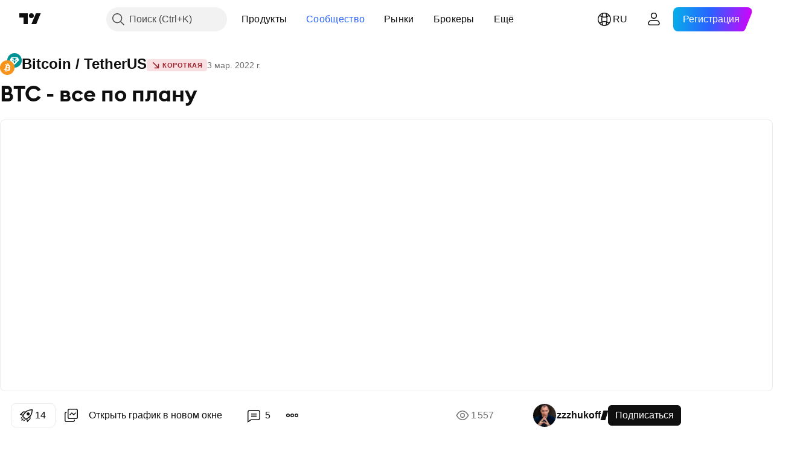

--- FILE ---
content_type: text/css; charset=utf-8
request_url: https://static.tradingview.com/static/bundles/12748.199034cf25af72be11eb.css
body_size: -106
content:
.wrap-mlpAzgv0{align-items:center;box-sizing:border-box;display:flex;height:28px;justify-content:center;padding-right:2px;width:28px}